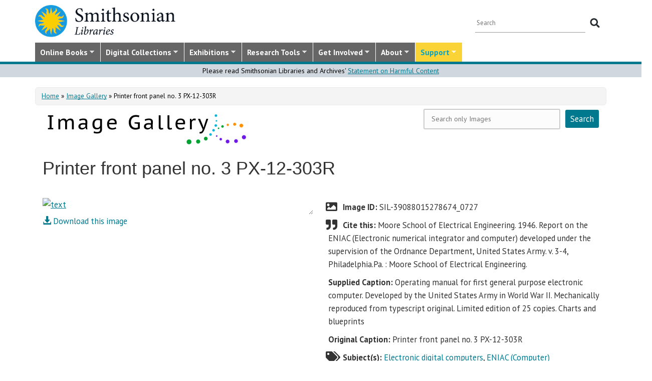

--- FILE ---
content_type: text/css
request_url: https://library.si.edu/sites/all/themes/bootstrap-sil/css/galleryview.css?t5od91
body_size: 1435
content:
/*

	GalleryView Stylesheet
	
	Use the CSS rules below to modify the look of your gallery.
	 
	To create additional rules, use the markup below as a guide to GalleryView's architecture.
	NOTE - The markup below represents the DOM generated by the GalleryView plugin, NOT the markup you would include in your HTML file.
		   Refer to README.txt to review markup requirements.
	
	<div class="gallery">
		<div class="panel">
			<img src="path/to/image.jpg" />
			<div class="panel-overlay">
				...overlay content...
			</div>
			<div class="overlay-background"></div>
		</div>
		<ul class="filmstrip">
			<li class="frame current">
				<img src="path/to/thumbnail.jpg" />
				<div class="caption">caption text</div>
			</li>
			<li class="frame">
				<img src="path/to/thumbnail.jpg" />
				<div class="caption">caption text</div>
			</li>
		</ul>
	</div>
		

*/

/* GALLERY LIST */
/* IMPORTANT - Change '#photos' to the ID of your gallery list to prevent a flash of unstyled content */
#slideshow_list { visibility: hidden; }

/* GALLERY CONTAINER */
.gallery { background: #FFFFFF; padding: 0px;}

/* LOADING BOX */
.loader { background: url(/sites/default/files/loading.gif) center center no-repeat #ddd; }

/* GALLERY PANELS */
.panel {}

/* DEFINE HEIGHT OF PANEL OVERLAY */
/* NOTE - It is best to define padding here as well so overlay and background retain identical dimensions */
.panel .panel-overlay,
.panel .overlay-background { height: 80px; padding: 0 1em; }

/* PANEL OVERLAY BACKGROUND */
.panel .overlay-background { background: #222; }

/* PANEL OVERLAY CONTENT */
.panel .panel-overlay { font-family:Verdana, Geneva, sans-serif; color: white; font-size: 11px; }
.panel .panel-overlay a { color: white; text-decoration: underline; }

/* FILMSTRIP */
/* 'margin' will define top/bottom margin in completed gallery */
.filmstrip { margin: 5px; }

/* FILMSTRIP FRAMES (contains both images and captions) */
.frame {}

/* WRAPPER FOR FILMSTRIP IMAGES */
.frame .img_wrap { border: 1px solid #000; }

/* WRAPPER FOR CURRENT FILMSTRIP IMAGE */
.frame.current .img_wrap { border-color: #FFF; }

/* FRAME IMAGES */
.frame img { border: none; }

/* FRAME CAPTION */
.frame .caption { font-size: 11px; text-align: center; color: #888; }

/* CURRENT FRAME CAPTION */
.frame.current .caption { color: #000; }

/* POINTER FOR CURRENT FRAME */
.pointer {
	border-color: #000000;
}

/* TRANSPARENT BORDER FIX FOR IE6 */
/* NOTE - DO NOT CHANGE THIS RULE */
html .pointer {
	filter: chroma(color=pink);
}


--- FILE ---
content_type: text/css
request_url: https://library.si.edu/sites/all/themes/bootstrap-sil/css/image-gallery.css?t5od91
body_size: 2779
content:
/* PLM 8/10/2016 */

#goi-title h1 {
  font-size: 36px;
  font-weight: 400;
}

/* goi-terms horiz inline list for view */
#image_gallery_carousel .item-list ul li {
  padding: 0 0 0 0;
  display: inline;
  float: inherit;
  margin: 0 0.25em 0 0.25em;
}

/* GOI edit page - ensure 'date' node field label shows up in vertical tab */
#image_gallery_carousel div.vertical-tabs .vertical-tabs-panes fieldset fieldset legend {
  display: inline-block;
}
#image_gallery_carousel .table-bottom-margin {
  margin-bottom: 20px;
}

/* ============= new damsid image with colorbox =============== */
#image-gallery-damsid .damsid-container {
  position: relative;
  overflow: hidden;
  display: inline-block;
}

#image-gallery-damsid img {
  max-width: 100%;
  height: auto;
}

/*=======================*/

#image-gallery-damsid .damsid-overlay a {
  position: absolute;
  color: red;
  width: 100%;
  height: 100%;
  top: 0;
  left: 0;
  padding: 0;
  z-index: 2;
}

#image-gallery-damsid .damsid-container .damsid-overlay {
  opacity: 0;
  position: absolute;
  color: #fff;
  background: rgba(0, 0, 0, 0.6);
  width: 100%;
  height: 100%;
  top: 0;
  left: 0;
  padding: 0;
  text-align: center;
  font-size: 50px;
  transition: opacity 0.5s ease-in-out;
  z-index: 1;
}

#image-gallery-damsid .damsid-container:hover .damsid-overlay {
  opacity: 1;
}

#image-gallery-damsid .damsid-container .damsid-overlay i {
  position: absolute;
  top: 50%;
  left: 50%;
  transform: translate(-50%, -50%);
}

/* Colorbox */
#image-gallery-damsid {
  overflow-x: auto;
  overflow-y: hidden;
  resize: both;
}

/* Image page metadata text fields */
#image_gallery_carousel .field-row-margin {
  margin: 10px;
}
/* Add space above and below rows for each field */
.ig-icon {
  padding: 5px 0;
  color: #333;
}

/* fontawesome icons for each fields */
.ig-icon-damsid:before,
.ig-icon-citation:before,
.ig-icon-taxonomic:before,
.ig-icon-subjects:before,
.ig-icon-tags:before,
.ig-icon-collections:before,
.ig-icon-topics:before,
.ig-icon-exhibitions:before,
.ig-icon-book:before,
.ig-icon-catalog:before,
.ig-icon-bhl:before,
.ig-icon-download:before,
.ig-icon-copyright:before {
  display:inline-block;
  width:25px;
  transform: scale(1.4);
}

/* --- Panel: Image meta --- */
.ig-icon-damsid:before {
  font-family: "Font Awesome 5 Pro";
  font-weight: 900;
  content: "\f03e";
}
.ig-icon-citation:before {
  font-family: "Font Awesome 5 Pro";
  font-weight: 900;
  content: "\f10e";
}
.ig-icon-taxonomic:before {
  font-family: "Font Awesome 5 Pro";
  font-weight: 900;
  content: "\f5fd";
}

/* --- Panel: Image tax ref --- */
  /*
  300 for Light symbols
  400 for Regular and Brands symbols
  900 for Solid symbols
  */
.ig-icon-subjects:before {
  font-family: "Font Awesome 5 Pro";
  font-weight: 900;
  content: "\f02c";
}
.ig-icon-tags:before {
  font-family: "Font Awesome 5 Pro";
  font-weight: 900;
  content: "\f02c";
}
.ig-icon-collections:before {
  font-family: "Font Awesome 5 Pro";
  font-weight: 900;
  content: "\f009";
}
.ig-icon-topics:before {
  font-family: "Font Awesome 5 Pro";
  font-weight: 900;
  content: "\f5da";
}
.ig-icon-exhibitions:before {
  font-family: "Font Awesome 5 Pro";
  font-weight: 900;
  content: "\f19c";
}

/* --- Panel: Image links --- */
.ig-icon-book:before {
  font-family: "Font Awesome 5 Pro";
  font-weight: 900;
  content: "\f02d";
}
.ig-icon-catalog:before {
  font-family: "Font Awesome 5 Pro";
  font-weight: 900;
  content: "\f002";
}
.ig-icon-bhl:before {
  font-family: "Font Awesome 5 Pro";
  font-weight: 900;
  content: "\f005";
}
.ig-icon-download:before {
  font-family: "Font Awesome 5 Pro";
  font-weight: 900;
  content: "\f019";
}
.ig-icon-copyright:before {
  font-family: "Font Awesome 5 Pro";
  font-weight: 900;
  content: "\f01e";
}

/* Download image link/icon */
.image-gallery-download-block a {
	text-decoration:none;
}
.image-gallery-download-block {
  margin-bottom: -30px;
}
.image-search-form .search-google-appliance-image-search-form form {
  position: relative;
  margin: -30px 0px;
}
#image-gallery-hero {
	margin: 10px auto;
}
/* ---- Image Search & FAQ block --- */
#image-gallery-search {
  z-index: 1;
  position: inherit;
}
#gallery-highlights {
	margin-top: 20px;
}
/*
.image-search-form.search-google-appliance-image-search-form {
    right: 20px;
	bottom:60px;
}
*/
#faq-icon {
	display: none;
  position: relative;
  top: -2px;
  margin: 0 auto;
  z-index: 11;
}
#faq-icon a {
  color: #00798f;
  text-decoration:none;
}

#faq-icon .faq-bubble,
#faq-icon .faq-circle {
  position: absolute;
  top: 0px;
  right: -10px;
  margin: 0 auto;
  opacity: 1;
  padding: 5px 15px 20px 5px;
  /* background-color: peachpuff; */
}
#faq-icon .faq-text-block {
  position: absolute;
  top: 32px;
  right: 0px;
  padding: 5px 10px 20px 2px;
  opacity: 0;
  transition: opacity 1s linear;
}
#faq-icon:hover .faq-text-block {
  opacity: 1;
  /* background-color: peachpuff; */
}

#faq-icon .faq-text {
  margin: 0;
  font-size: 17px;
  font-weight: 400;
}

/** ------ Carousel ------- */
#gallery-highlights {
  /*margin-top: -40px;*/
  z-index: 0;
}

#image_gallery_carousel.flexslider {
  height: 380px !important;
}

#image_gallery_carousel .flex-viewport {
  height: 380px !important;
}

#image_gallery_carousel .flex-direction-nav li {
  top: 55%;
}

/* ---- MEDIA ---- */

@media (min-width: 992px) and (max-width: 1199px) {
	#image-gallery-search {
		display: inline-block;
	}
  input.form-text,
  textarea.form-textarea,
  select {
    width: 100%;
  }
  #faq-icon .search-google-appliance-image-search-form {
    left: -100px;
  }
  	#faq-icon {
	  top: 0;
	}
}

@media (min-width: 768px) and (max-width: 991px) {
	.image-gallery-banner {
		padding-top:10px;
	}
	#image-gallery-search {
		display: inline-block;
	}
	#image-gallery-search .search-google-appliance-image-search-form {
		top: -15px;
	}
	#faq-icon {
		top: -15px;
	}
	input.form-text,
	textarea.form-textarea,
	select {
		width: 100%;
	}
}

@media (min-width: 481px) and (max-width: 767px) {
	.image-gallery-banner {
		padding-top:20px;
	}
	#image-gallery-hero {
		padding-bottom:20px;
	}
	#image-gallery-search {
		display: inline-block;
	}
	#image-gallery-search .search-google-appliance-image-search-form {
		top: -15px;
	}
	#faq-icon {
		top: -15px;
	}
	input.form-text,
	textarea.form-textarea,
	select {
		width: 100%;
	}

	#faq-icon .faq-text-block {
		top: 40px;
	}
	#gallery-highlights,
	#gallery-term,
	#gallery-categories,
	#gallery-collections {
		margin-top: 30px;
	}
}


@media screen and (max-width: 480px) {
	.image-gallery-banner {
		padding-top:60px;
	}
	#image-gallery-hero {
		padding-bottom:20px;
	}
	#image-gallery-search {
		display: inline-block;
	}
	#image-gallery-search .search-google-appliance-image-search-form {
		top: -15px;
		left:20px;
	}
	#faq-icon {
		top: -17px;
		left:0;
	}
	input.form-text,
	textarea.form-textarea,
	select {
		width: 100%;
	}

	#faq-icon .faq-text-block {
		top: 40px;
	}
	#gallery-highlights,
	#gallery-term,
	#gallery-categories,
	#gallery-collections {
		margin-top: 72px;
	}
	#image-gallery-search .search-google-appliance-image-search-form .form-type-textfield {
		float:none;
	}
	#image-gallery-search .search-google-appliance-image-search-form {
    padding-right: 50px;
	padding-top: 10px;
	}
}

@media screen and (max-width: 360px) {

}

/** Custom bubbles svg font made by Phil **/
/**
svg#faq {
  filter: drop-shadow(0px 0px 10px rgba(0, 0, 0, 0.2));
}

svg#faq .a {
  transition: all ease-in 0.5s;
}
svg#faq path {
  fill: #3d94f6;
  pointer-events: all;
  cursor: pointer;
}

svg#faq path:hover {
  fill: #fad337 !important;
  stroke: #3d94f6 !important;
  pointer-events: all;
  cursor: pointer;
}
**/

--- FILE ---
content_type: text/css
request_url: https://library.si.edu/sites/all/themes/bootstrap-sil/css/chosen-overrides.css?t5od91
body_size: 628
content:
.chosen-container-single .chosen-single,
.chosen-container-single .chosen-container-active {
  background: none !important;
  background-color: #fcfcfc !important;
  border: 2px solid #ccc !important;
  font-size: 14px !important;
  padding: 7px 5px;
  min-height: 40px;
  box-shadow: none !important;
  border-radius: 4px !important;
}

.chosen-container-single .chosen-drop {
  border: 2px solid #ccc !important;
  border-top: 0 !important;
  border-radius: 4px !important;
  border-top-left-radius: 0 !important;
  border-top-right-radius: 0 !important;
}

.chosen-container-single .chosen-single div b {
  margin-top: 8px;
}

--- FILE ---
content_type: application/javascript
request_url: https://library.si.edu/sites/default/files/js/js_Oqq2HVyMkKp7EGTh831yT-hkGUjWBZ_ACRn80wZ7nQ8.js
body_size: 292
content:
/**
 * @file
 * expandable_content.js
 */

(function ($) {

  'use strict';

  Drupal.behaviors.developerDocs = {
    attach: function () {
      $('.expandable-title').click(function () {
        $(this).parent('.expandable-section').toggleClass('open');
      });
    }
  };

})(jQuery);
;
